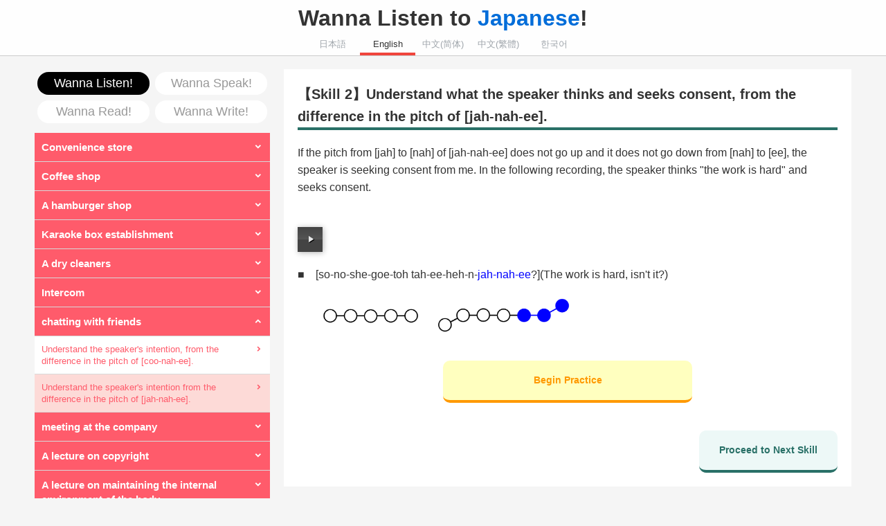

--- FILE ---
content_type: text/html; charset=UTF-8
request_url: https://nihongo-tai.com/english/kiku/main.php?skill=2849
body_size: 8058
content:
<!DOCTYPE html>
<html lang="ja">
<head>
<meta charset="utf-8" />
<title>Wanna Listen!｜Wanna Use Japanese!</title>
<meta name="viewport" content="width=device-width,initial-scale=1.0,minimum-scale=1.0" />
<link rel="stylesheet" type="text/css" href="/CSS/common.css" />
<link rel="stylesheet" type="text/css" href="/CSS/iconfont/material-icons.css" />
<script type="text/javascript" src="/JS/jquery-3.6.0.min.js"></script>
<script type="text/javascript" src="/JS/audio.min.js"></script>
<script type="text/javascript" src="/JS/library.js"></script>
<script>
audiojs.events.ready(function() {
var as = audiojs.createAll();
});
</script>
<script>
  (function(i,s,o,g,r,a,m){i['GoogleAnalyticsObject']=r;i[r]=i[r]||function(){
  (i[r].q=i[r].q||[]).push(arguments)},i[r].l=1*new Date();a=s.createElement(o),
  m=s.getElementsByTagName(o)[0];a.async=1;a.src=g;m.parentNode.insertBefore(a,m)
  })(window,document,'script','https://www.google-analytics.com/analytics.js','ga');
 
  ga('create', 'UA-76628367-1', 'auto');
  ga('send', 'pageview');
 
</script>
</head>
<body>
<header id="header">
	<div>
		<h1><a href="./">Wanna Listen to <span>Japanese</span>!</a></h1>
		<ul>
			<li><a href="/japanese/kiku/main.php?skill=2849">日本語</a></li>
			<li><a class="current" href="/english/kiku/main.php?skill=2849">English</a></li>
			<li><a href="/jiantizi/kiku/main.php?skill=2849">中文(简体)</a></li>
			<li><a href="/fantizi/kiku/main.php?skill=2849">中文(繁體)</a></li>
			<li><a href="/hangul/kiku/main.php?skill=2849">한국어</a></li>
		</ul>
<p><a class="material-icons" href="javascript:void(0);" onclick="openNavigation();">menu</a></p>
	</div>
</header>
<nav id="navigation" >
	<div>
		<div>
			<ul><li><a href="/english/kiku/" class="current">Wanna Listen!</a></li><li><a href="/english/hanasu/">Wanna Speak!</a></li><li><a href="/english/yomu/">Wanna Read!</a></li><li><a href="/english/kaku/">Wanna Write!</a></li></ul>

			<dl>
<dt>Convenience store</dt>
<dd>
<ul>
<li><a href="main.php?lesson=589">Understand that a staff member at a convenience store are asking you to come to the cash register</a></li>
<li><a href="main.php?lesson=590">Understand what a staff member is saying about your payment</a></li>
<li><a href="main.php?lesson=591">Understand that a staff member is asking if you need a bag</a></li>
<li><a href="main.php?lesson=592">Understand what a staff member is asking when you buy a warm item</a></li>
<li><a href="main.php?lesson=593">Understand that a staff member is asking about chopsticks, spoons, etc.</a></li>
<li><a href="main.php?lesson=594">Understand what a staff member is requesting that you confirm your age</a></li>
</ul>
</dd>
<dt>Coffee shop</dt>
<dd>
<ul>
<li><a href="main.php?lesson=270">Understand the questions the coffee shop staff will ask you before you place your order</a></li>
<li><a href="main.php?lesson=388">Understand the questions the coffee shop staff will ask you when you place your order</a></li>
<li><a href="main.php?lesson=271">Understand where to wait to receive your drink</a></li>
<li><a href="main.php?lesson=272">Understand whether or not you are to go and pick up your drink yourself after waiting at your seat</a></li>
</ul>
</dd>
<dt>A hamburger shop</dt>
<dd>
<ul>
<li><a href="main.php?lesson=779">Understand the questions the hamburger shop staff will ask you before you place your order</a></li>
<li><a href="main.php?lesson=780">Understand the questions the hamburger shop staff will ask you when you place your order</a></li>
<li><a href="main.php?lesson=781">Understand what the staff will say about your payment</a></li>
</ul>
</dd>
<dt>Karaoke box establishment</dt>
<dd>
<ul>
<li><a href="main.php?lesson=581">Know what the staff at the reception desk of a karaoke box establishment will say to you</a></li>
<li><a href="main.php?lesson=514">Understand that the staff are asking about the number of people in your party</a></li>
<li><a href="main.php?lesson=515">Understand what the staff are saying about discounts</a></li>
<li><a href="main.php?lesson=516">Understand that the staff are asking about how long you will stay and what kind of karaoke machine you want to use</a></li>
<li><a href="main.php?lesson=517">Understand that the staff are asking about drinks</a></li>
</ul>
</dd>
<dt>A dry cleaners</dt>
<dd>
<ul>
<li><a href="main.php?lesson=683">Know what you will be told at the dry cleaners counter</a></li>
<li><a href="main.php?lesson=684">Understand the questions you will be asked first at the dry cleaners counter</a></li>
<li><a href="main.php?lesson=685">Understand what you will be asked depending on the conditions and types of the clothes</a></li>
<li><a href="main.php?lesson=686">Understand what you will be told after bringing in the clothes</a></li>
</ul>
</dd>
<dt>Intercom</dt>
<dd>
<ul>
<li><a href="main.php?lesson=102">Understand when you have a delivery</a></li>
<li><a href="main.php?lesson=177">Understand when they are a salesperson or other door-to-door solicitor</a></li>
<li><a href="main.php?lesson=180">Understand whether they are making a delivery or whether they are a salesperson or other door-to-door solicitor</a></li>
</ul>
</dd>
<dt class="current">chatting with friends</dt>
<dd style="display:block;">
<ul>
<li><a href="main.php?lesson=628">Understand the speaker's intention, from the difference in the pitch of [coo-nah-ee].</a></li>
<li class="current"><a href="main.php?lesson=627">Understand the speaker's intention from the difference in the pitch of [jah-nah-ee].</a></li>
</ul>
</dd>
<dt>meeting at the company</dt>
<dd>
<ul>
<li><a href="main.php?lesson=713">Understand that suggestions have been made or opinions are stated</a></li>
<li><a href="main.php?lesson=714">Understand that opinions and questions are requested</a></li>
<li><a href="main.php?lesson=715">Understand that a question is being asked or confirmation is made</a></li>
<li><a href="main.php?lesson=654">Understand that the speaker is about to end the current topic and move on to the next topic.
Understand that the speaker is about to move on to the next topic.</a></li>
</ul>
</dd>
<dt>A lecture on copyright</dt>
<dd>
<ul>
<li><a href="main.php?lesson=652">Understand what has been paraphrased.</a></li>
<li><a href="main.php?lesson=865">Understand the condition</a></li>
<li><a href="main.php?lesson=825">Understand that the two things are contrasted</a></li>
<li><a href="main.php?lesson=859">Understand what is explained regarding exceptions</a></li>
<li><a href="main.php?lesson=867">To listen and understand when multiple specific items are listed and explained</a></li>
</ul>
</dd>
<dt>A lecture on maintaining the internal environment of the body</dt>
<dd>
<ul>
<li><a href="main.php?lesson=690">Understand what has been paraphrased</a></li>
<li><a href="main.php?lesson=866">Understand the condition</a></li>
<li><a href="main.php?lesson=869">Listening for the purpose of identifying the contrast between two things</a></li>
					</ul>
				</dd>
			</dl>
<p class="about"><a href="about.php">About this website</a></p>
		</div>
	</div>
</nav>
<section id="main">
	<article>
<h2 class="skill">【Skill 2】Understand what the speaker thinks and seeks consent, from the difference in the pitch of [jah-nah-ee].</h2>
<p>If the pitch from [jah] to [nah] of [jah-nah-ee] does not go up and it does not go down from [nah] to [ee], the speaker is seeking consent from me.  In the following recording, the speaker thinks "the work is hard" and seeks consent.<br />
<br />
</p>
<p><audio src="/UPLOAD/skill/1695.mp3" controls></p>
<p>■　[so-no-she-goe-toh tah-ee-heh-n-<span class="blue">jah-nah-ee</span>?](The work is hard, isn't it?)<br />
<div style="width: 50%; padding-left: 34px;"></p>
<p><img src="/UPLOAD/skill/2076.png" /></p>
<p></div></p>
<p class="go_training" style="text-align:center;"><a href="main.php?question=17125">Begin Practice</a></p>
<p class="go_skill" style="text-align:right;"><a href="main.php?skill=2578">Proceed to Next Skill</a></p>
	</article>
</section>
<footer>
	<p>Copyright &copy; nihongo-tai.com All Rights Reserved.</p>
</footer>
</body>
</html>


--- FILE ---
content_type: text/css
request_url: https://nihongo-tai.com/CSS/common.css
body_size: 14216
content:
@charset "utf-8";



/* 基本設定
-----------------------------------------------------------------------------------------*/
body {
	background:#F5F5F5;

	margin: 0;
	padding: 0;

	color:#333333;
	font-family:"メイリオ", Meiryo, "Hiragino Kaku Gothic Pro", HiraKakuPro-W3, "ヒラギノ角ゴ Pro W3", "MS P ゴシック", verdana, sans-serif;

	-webkit-text-size-adjust: 100%;
	-moz-text-size-adjust: 100%;
	-ms-text-size-adjust: 100%;
	-o-text-size-adjust: 100%;
	text-size-adjust: 100%;
}
@media print{
	body {
		font-size:10px;
	}
}
img {
	border:0;
	vertical-align: bottom;
}
a {
	color:#1DB8EE;
	text-decoration:none;
}
a:hover {
	color:#888888;
}
input[type=submit], input[type=text], input[type=number], input[type=email], input[type=tel], input[type=url], input[type=search], input[type=date], password, select, textarea {
	-webkit-appearance: none;
	-moz-appearance: none;
}

/* Material iconsを利用する */
.material-icons {
	display:inline-block;
	padding:4px;
	font-family: 'Material Icons';
	font-weight: normal;
	font-style: normal;
	color:#000000;
	line-height: 1;
	text-transform: none;
	/* WebKitブラウザサポート */
	-webkit-font-smoothing: antialiased;
	/* Chrome、Safariサポート */
	text-rendering: optimizeLegibility;
	/* Firefoxサポート */
	-moz-osx-font-smoothing: grayscale;
	/* IEサポート */
	font-feature-settings: 'liga';
}
a.material-icons:hover {
	border-radius: 20px;
	background:#f0f0f0;
	color:#000000;
	text-decoration:none;
}

/*スクロールバー*/
::-webkit-scrollbar {
	width: 8px;
}
::-webkit-scrollbar-track {
	box-shadow: inset 0 0 6px rgba(0, 0, 0, .1);
}
::-webkit-scrollbar-thumb {
	background-color: rgba(204, 204, 204, 100);
	box-shadow:0 0 0 1px rgba(255, 255, 255, .3);
}

.fixed {
  position: fixed;
  width: 100%;
  height: 100%;
}
.blue {
	color:#0000ff;
}
.red {
	color:#ff0000;
}



/* header
-----------------------------------------------------------------------------------------*/
#header {
	display:block;

	position:fixed;
	z-index:30;
	left:0;
	top:0;

	border-bottom:1px solid #cccccc;
	background: rgba(255, 255, 255, 0.9);

	margin: 0;
	padding: 0;

	width:100%;
	height:80px;
}
#header div {
	position:relative;
	margin: 0 auto;
	width:100%;
	max-width:1260px;
	height:80px;
}
#header div h1 {
	margin: 0;
	padding: 10px 0 0 0;
	font-size:2.0em;
	color:#333333;
	line-height: 100%;
	text-align : center;
}
#header div h1 a {
	color:#333333;
}
#header div h1 a span {
	/*color:#F0453C;*/
	color:#006DD9;
}
#header div ul {
	letter-spacing: -0.5em;
	position:absolute;
	bottom:0;
	margin: 0;
	padding: 0;
	width:100%;
	text-align : center;
	list-style:none;
}
#header div ul * {
	letter-spacing: normal;
}
#header div ul li {
	display:inline-block;
	margin: 0;
	padding: 0;
	width:20%;
	max-width:80px;
	font-size:0.8em;
	line-height: 100%;
	text-align : center;
}
#header div ul li a {
	display:block;
	margin: 0;
	padding: 6px 0;
	color:#9FA5AB;
}
#header div ul li a.current,
#header div ul li a:hover {
	border-bottom:4px solid #F0453C;
	color:#333333;
}
#header div p {
	display:none;

	position:fixed;
	z-index:100;
	right:20px;
	top:20px;

	margin: 0;
	padding: 0;
}
#header div p a {
	font-size:2em;
	line-height: 100%;
}
@media screen and (max-width: 1200px){
	#header div p {
		display:block;
	}
}
@media screen and (max-width: 840px){
	#header,
	#header div {
		height:60px;
	}
	#header div h1 {
		font-size:1.4em;
	}
	#header div ul li {
		max-width:60px;
		font-size:0.7em;
	}
	#header div p {
		right:10px;
		top:10px;
	}
}
@media screen and (max-width: 480px){
	#header div p {
		right:0;
		top:0;
	}
}



/* footer
-----------------------------------------------------------------------------------------*/
footer {
	clear:both;
	display:block;

	margin: 120px 0 0 0;
	padding: 0 0 20px 0;

	width:100%;
}
footer p {
	margin: 0;
	padding: 0;
	font-size:0.6em;
	color:#9FA5AB;
	line-height: 100%;
	text-align : center;
}
@media screen and (max-width: 840px){
	footer {
		margin: 100px 0 0 0;
	}
}



/* navigation
-----------------------------------------------------------------------------------------*/

nav#navigation {
	display:block;
}
nav#navigation > div > div {
	position:absolute;
	z-index:20;
	left:calc((100% - 1180px) / 2);
	top:100px;

	margin: 0;
	padding: 0;

	width:100%;
	max-width:340px;

	font-size:0.8em;
	color:#000000;
	line-height: 140%;
	text-align : left;
}
nav#navigation.nolesson > div > div {
	position:static;
	margin: 100px auto -100px auto;
	padding: 0;
	max-width:600px;
}
nav#navigation > div > div > ul {
	margin: 0 0 10px 0;
	padding: 0;
	list-style:none;
}
nav#navigation > div > div > ul li {
	display:inline-block;
	margin: 0;
	padding: 0;
	width:50%;
}
nav#navigation > div > div > ul li a {
	display:block;
	background:#ffffff;
	border:0;
	border-radius:20px;
	outline:0;
	margin:4px;
	padding: 8px 0;
	font-size:1.4em;
	color:#999999;
	text-align:center;
}
nav#navigation > div > div > ul li a:hover,
nav#navigation > div > div > ul li a.current {
	background:#000000;
	color:#ffffff;
}
nav#navigation > div > div > dl {
	margin: 0;
	padding: 0;
}
nav#navigation > div > div > dl > dt {
	position:relative;
	border-bottom:1px solid #D8D8D9;
	background:#FF5B6B;
	margin: 0;
	padding: 10px 30px 10px 10px;
	font-size:1.2em;
	color:#ffffff;
	line-height:140%;
	font-weight:bold;
	cursor:pointer;
}
nav#navigation > div > div > dl > dt:after {
	position:absolute;
	top:10px;
	right:10px;
	content:"keyboard_arrow_down";
	font-family: "Material Icons";
	color:#ffffff;
	font-weight:bold;
	vertical-align:middle;
}
nav#navigation > div > div > dl > dt.current:after {
	content:"keyboard_arrow_up";
}
nav#navigation > div > div > dl > dd {
	display:none;
	margin: 0;
	padding: 0;
}
nav#navigation > div > div > dl > dd > ul {
	margin: 0;
	padding: 0;
	list-style:none;
}
nav#navigation > div > div > dl > dd > ul li {
	border-bottom:1px solid #D8D8D9;
	margin: 0;
	padding: 0;
}
nav#navigation > div > div > dl > dd > ul li a {
	position:relative;
	display:block;
	background:#ffffff;
	margin: 0;
	padding: 10px 30px 10px 10px;
	color:#FF5B6B;
}
nav#navigation > div > div > dl > dd > ul li a:after {
	position:absolute;
	top:10px;
	right:10px;
	content:"keyboard_arrow_right";
	font-family: "Material Icons";
	color:#FF5B6B;
	font-weight:bold;
	vertical-align:middle;
}
nav#navigation > div > div > dl > dd > ul li.current a,
nav#navigation > div > div > dl > dd > ul li a:hover {
	background:#FDDAD7;
	text-decoration:none;
}
nav#navigation > div > div > p.about {
	margin: 0;
	padding: 20px 0 0 0;
	text-align:center;
}
nav#navigation > div > div > p.about a {
	display:inline-block;
	background:#ffffff;
	border:0;
	border-radius:20px;
	outline:0;
	margin:4px;
	padding: 8px 20px;
	font-size:1.0em;
	color:#999999;
	text-align:center;
}
nav#navigation > div > div > p.about a:hover {
	background:#cccccc;
	color:#ffffff;
}
@media screen and (max-width: 1200px){
	nav#navigation {
		display:none;
		z-index:1000;
		position:fixed;
		top:82px;
		right:0;
		width:300px;
		height:calc(100% - 60px);
		overflow:hidden;
	}
	nav#navigation.nolesson {
		display:block;
		position:static;
		width:100%;
		height:auto;
		overflow: visible;
	}
	nav#navigation > div {
		position:absolute;
		left:auto;
		right:-300px;
		top:0;
		background:#fafafa;
		border:0;
		width:calc(100% - 20px);
		height:100%;
		overflow:auto;
	}
	nav#navigation.nolesson > div {
		position:static;
		background:none;
		margin-right:10px;
		margin-left:10px;
		padding: 0;
		height:auto;
		overflow: visible;
	}
	nav#navigation > div > div {
		position:static;
		font-size:0.7em;
	}
	nav#navigation.nolesson > div > div {
		padding: 0;
		max-width:600px;
	}
	nav#navigation > div > div > form {
		margin: 0;
		padding: 10px;
	}
	nav#navigation > div > div > form select {
		font-size:1.2em;
	}
}
@media screen and (max-width: 840px){
	nav#navigation {
		top:62px;
	}
	nav#navigation.nolesson > div > div {
		margin: 80px auto -80px auto;
	}
}



/* section
-----------------------------------------------------------------------------------------*/
#main {
	display:block;

	position:relative;
	z-index:10;
	top:100px;

	margin: 0 auto;
	padding: 0 10px;

	width: calc(100% - 20px);
	max-width:1180px;

	font-size:0.9em;
	line-height: 160%;
}
#main:after {
	content : "";
	display : block;
	height : 0;
	clear : both;
}
#main > article {
	display:block;

	background:#ffffff;

	margin: 0;
	padding: 20px;

	width:calc(100% - 40px);
	max-width:780px;

	float:right;
}
@media screen and (max-width: 1200px){
	#main > article {
		margin: 0 auto;
		float:none;
	}
}
@media screen and (max-width: 840px){
	#main {
		top:70px;
		font-size:0.8em;
	}
	#main > article {
		padding: 10px;
		width:calc(100% - 20px);
	}
}
@media screen and (max-width: 480px){
	#main {
		font-size:0.7em;
	}
}



/* contents
-----------------------------------------------------------------------------------------*/
#main > article h2 {
	border-bottom:4px solid #F0453C;
	margin: 0;
	padding: 0;

	font-size:1.4em;
	color:#333333;
	line-height: 160%;
	text-align : left;
}
#main > article h2.skill {
	border-bottom:4px solid #297067;
}
#main > article h3 {
	background:#F5F5F5;
	margin: 30px 0 0 0;
	padding: 10px 0;
	font-size:1.0em;
	color:#333333;
	line-height: 160%;
	text-align : left;
}
#main > article h4 {
	border:2px solid #ff9900;
	background:#ffffbf;
	margin: 30px 0 0 0;
	padding: 6px;
	font-size:1.1em;
	color:#ff9900;
	line-height: 160%;
	text-align : left;
}
#main > article h3 span {
	display:block;
	border-left:4px solid #F0453C;
	margin: 0;
	padding: 0 10px;
}
#main > article p {
	margin: 20px 0 0 0;
	padding: 0;
	font-size:1.1em;
	color:#333333;
	line-height: 160%;
	text-align : left;
}
#main > article .audiojs {
	width:36px;
}
#main > article .audiojs audio {
	display:none;
}
#main > article .audiojs .play-pause p {
	margin: 0;
}
#main > article .audiojs .scrubber,
#main > article .audiojs .time {
	display:none;
}
#main > article p.nomargin {
	margin: 0;
}
#main > article p img {
	max-width:100%;
}
#main > article ul.skill_list {
	margin: 30px 0 0 0;
	padding: 0;
	list-style:none;
}
#main > article ul.skill_list li {
	margin: 0 0 2px 0;
	padding: 0;
}
#main > article ul.skill_list li a {
	display:block;
	border-bottom:2px solid #297067;
	background:#EDF8F7;
}
#main > article ul.skill_list li a:hover {
	opacity:0.9;
}
#main > article ul.skill_list li a dl {
	letter-spacing: -0.5em;
	margin: 0;
	padding: 4px;
}
#main > article ul.skill_list li a dl * {
	letter-spacing: normal;
}
#main > article ul.skill_list li a dl dt {
	display:inline-block;
	background:#297067;
	border-radius:10px;
	margin: 0 10px 0 0;
	padding: 4px 0;
	width:100px;
	font-size:0.9em;
	color:#ffffff;
	line-height: 140%;
	text-align : center;
	font-weight:bold;
	vertical-align:middle;
}
#main > article ul.skill_list li a dl dd {
	display:inline-block;
	margin: 0;
	padding: 0;
	width:calc(100% - 110px);
	font-size:1.0em;
	color:#297067;
	line-height: 140%;
	text-align : left;
	font-weight:bold;
	vertical-align:middle;
}

#main > article form.question {
	margin: 20px 0 0 0;
	padding: 0;
	text-align : center;
}
#main > article form.question input {
	-webkit-appearance: none;
	border:0;
	border:1px solid #dddddd;
	border-radius:0;
	margin: 0 0 10px 0;
	padding: 8px 4px;
	font-size:1.2em;
	width:calc(100% - 10px);
	max-width:400px;
}
#main > article form.question a {
	display:inline-block;
	border-radius:10px;
	border-bottom:4px solid #FF5B6B;
	background:#FDDAD7;
	margin: 0;
	padding: 16px 0;
	width:100%;
	max-width:300px;
	color:#FF5B6B;
	text-align:center;
	font-weight:bold;
}
#main > article form.question a:hover {
	opacity:0.9;
}

#main > article p.go_skill {
	margin: 40px 0 0 0;
}
#main > article p.go_skill a {
	display:inline-block;
	border-radius:10px;
	border-bottom:4px solid #297067;
	background:#EDF8F7;
	margin: 0;
	padding: 16px 0;
	width:100%;
	max-width:200px;
	font-size:0.9em;
	color:#297067;
	text-align:center;
	font-weight:bold;
}
#main > article p.go_skill a:hover {
	opacity:0.9;
}
#main > article p.go_training {
	margin: 40px 0 0 0;
}
#main > article p.go_training a {
	display:inline-block;
	border-radius:10px;
	border-bottom:4px solid #ff9900;
	background:#ffffbf;
	margin: 0;
	padding: 16px 0;
	width:100%;
	max-width:360px;
	font-size:0.9em;
	color:#ff9900;
	text-align:center;
	font-weight:bold;
}
#main > article p.go_training a:hover {
	opacity:0.7;
}

#main > article ul.answer {
	letter-spacing: -0.5em;
	margin: 20px 0 0 0;
	padding: 0;
	list-style:none;
}
#main > article ul.answer * {
	letter-spacing: normal;
}
#main > article ul.answer li {
	display:inline-block;
	background:#ffffbf;
	margin: 0 5px;
	padding: 10px;
	width:calc(50% - 30px);
	vertical-align:top;
}
#main > article ul.answer li a.button {
	display:block;
	border-radius:10px;
	border-bottom:2px solid #999999;
	background:#ff9900;
	margin: 0;
	padding: 8px 0;
	font-size:1.6em;
	color:#ffffff;
	text-align:center;
}
#main > article ul.answer li a.button:hover {
	opacity:0.9;
}
#main > article ul.answer li p {
	margin: 20px 20px 10px 20px;
}
#main > article ul.answer li p img {
	width:100%;
}
#main > article ul.answer li p audio {
	width:100%;
}
#main > article ul.answer li p iframe {
	width:100%;
	height:200px;
}

@media screen and (max-width: 480px){
	#main > article ul.answer li p iframe {
		height:160px;
	}
}
@media screen and (max-width: 360px){
	#main > article ul.answer li p iframe {
		height:120px;
	}
}



div#dialog {
	display:none;

	z-index:100;
	position:fixed;
	top:0;
	left:0;

	background: rgba(0, 0, 0, 0.5);

	width:100%;
	height:100%;

	margin: 0;
	padding: 0;

	text-align:center;
}
div#dialog dl {
	background:#ffffff;

    margin:40px auto;
	padding: 10px 0;

	width:300px;
}
div#dialog dl dt {
	margin: 0;
	padding: 10px;
	font-size:1.4em;
	color:#000000;
	text-align:center;
	font-weight:bold;
}
div#dialog dl dd {
	margin: 0;
	padding: 10px;
	font-size:0.8em;
	line-height:160%;
	color:#000000;
	text-align:left;
}
div#dialog dl dd p {
	margin: 20px 0 0 0;
	padding: 0;
	text-align:center;
}
div#dialog dl dd p a {
	display:inline-block;
	border-radius:10px;
	border-bottom:2px solid #999999;
	background:#ff9900;
	margin: 0;
	padding: 8px 0;
	width:130px;
	font-size:0.8em;
	line-height:100%;
	color:#ffffff;
	text-align:center;
}


--- FILE ---
content_type: application/javascript
request_url: https://nihongo-tai.com/JS/library.js
body_size: 1324
content:
// navigation
function openNavigation() {
	$(document).ready(function(){
		if ($("header#header div p a").text() == "menu") {
			$("header#header div p a").text("close");
			$('nav#navigation').css({'display':'block'});
			$('nav#navigation > div').animate({
				'right': '0'
			});
		} else {
			$("header#header div p a").text("menu");
			$('nav#navigation > div').animate({
				'right': '-300px'
			}, {
				complete: function() {
					$('nav#navigation').css({'display':'none'});
				}
			});
		}
	});
}

// responsive
$(document).ready(function(){
	siteResize();
	$(window).resize(function(){
		siteResize();
	});

	function siteResize(){
		windowWitdh = window.innerWidth;
		$("header#header div p a").text("menu");

		if (!$('nav#navigation').hasClass('nolesson')) {
			if (windowWitdh <= 1200) {
				$("#header > p").show();
				$("nav#navigation").hide();
			} else {
				$("#header > p").hide();
				$("nav#navigation").show();
			}
		}
	}
});

// left navigation
$(document).on("click", "nav#navigation > div > div > dl > dt", function () {
	if($(this).hasClass('current')){
		$(this).next('dd').slideUp();
		$(this).removeClass('current');
	} else {
		$(this).next('dd').slideDown();
		$(this).addClass('current');
	}
});

// select jump
function MM_jumpMenu(targ,selObj,restore) {
	eval(targ+".location='"+selObj.options[selObj.selectedIndex].value+"'");
	if (restore) selObj.selectedIndex=0;
}


--- FILE ---
content_type: text/plain
request_url: https://www.google-analytics.com/j/collect?v=1&_v=j102&a=874948225&t=pageview&_s=1&dl=https%3A%2F%2Fnihongo-tai.com%2Fenglish%2Fkiku%2Fmain.php%3Fskill%3D2849&ul=en-us%40posix&dt=Wanna%20Listen!%EF%BD%9CWanna%20Use%20Japanese!&sr=1280x720&vp=1280x720&_u=IEBAAEABAAAAACAAI~&jid=1082762554&gjid=1444365637&cid=287896999.1767609257&tid=UA-76628367-1&_gid=1708918569.1767609257&_r=1&_slc=1&z=512332836
body_size: -451
content:
2,cG-VB653GS4FW